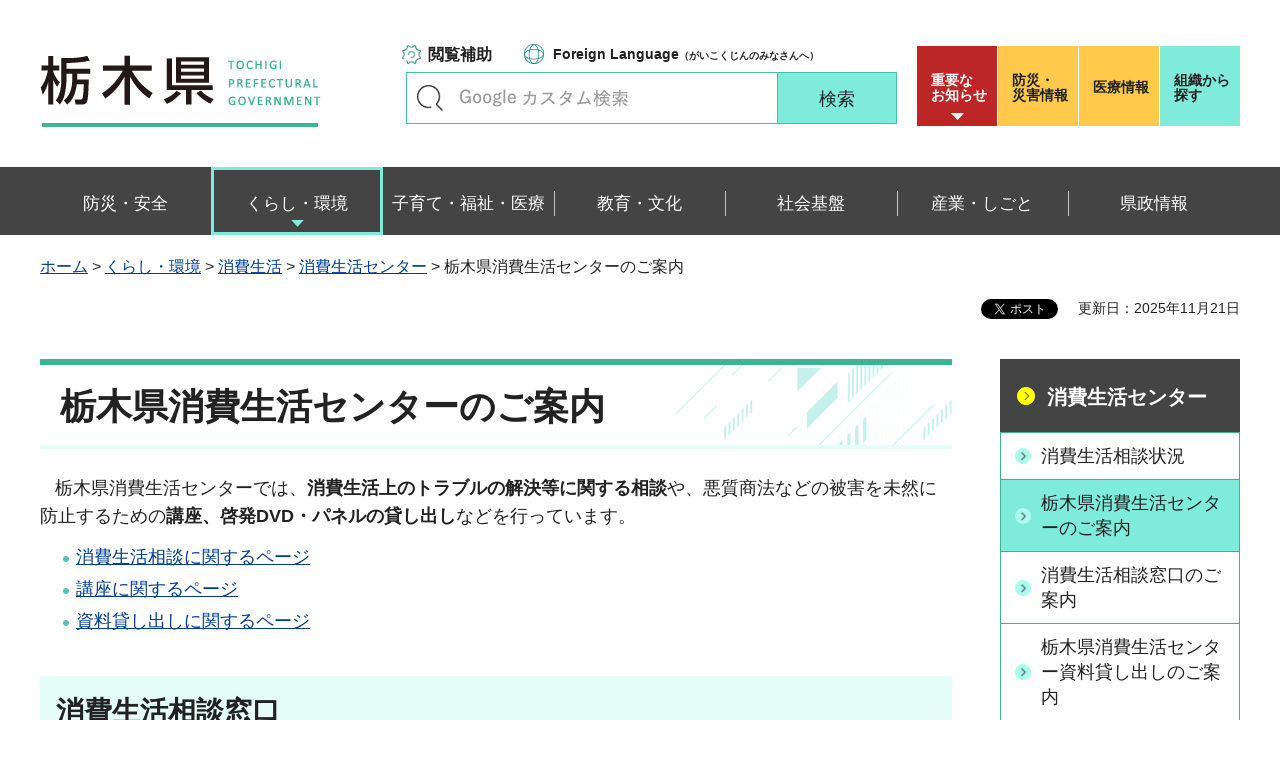

--- FILE ---
content_type: text/html
request_url: https://www-pref-tochigi-lg-jp.cache.yimg.jp/c03/life/shouhi/seikatsu/center-gaiyou.html
body_size: 29295
content:
<?xml version="1.0" encoding="utf-8"?>
<!DOCTYPE html PUBLIC "-//W3C//DTD XHTML 1.0 Transitional//EN" "http://www.w3.org/TR/xhtml1/DTD/xhtml1-transitional.dtd">
<html xmlns="http://www.w3.org/1999/xhtml" lang="ja" xml:lang="ja" xmlns:og="http://ogp.me/ns#" xmlns:fb="http://www.facebook.com/2008/fbml">
<head>
<meta http-equiv="Content-Type" content="text/html; charset=utf-8" />
<meta http-equiv="Content-Style-Type" content="text/css" />
<meta http-equiv="Content-Script-Type" content="text/javascript" />

<title>栃木県／栃木県消費生活センターのご案内</title>
<meta name="keywords" content="相談,栃木県,トラブル,だまされた,対処" />

<meta name="author" content="栃木県" />
<meta property="og:title" content="栃木県消費生活センターのご案内" />
<meta property="og:type" content="article" />
<meta property="og:description" content="" />
<meta property="og:url" content="https://www.pref.tochigi.lg.jp/c03/life/shouhi/seikatsu/center-gaiyou.html" />
<meta property="og:image" content="https://www.pref.tochigi.lg.jp/shared/rn/images/sns/logo.png" />
<meta property="og:site_name" content="栃木県" />
<meta property="og:locale" content="ja_jp" />
<meta name="viewport" content="width=device-width, maximum-scale=3.0" />
<meta name="format-detection" content="telephone=no" />
<link href="/shared/rn/style/default.css" rel="stylesheet" type="text/css" media="all" />
<link href="/shared/rn/style/layout.css" rel="stylesheet" type="text/css" media="all" />
<link href="/shared/templates/free_rn/style/edit.css" rel="stylesheet" type="text/css" media="all" />
<link href="/shared/rn/style/smartphone.css" rel="stylesheet" media="only screen and (max-width : 640px)" type="text/css" class="mc_css" />
<link href="/shared/templates/free_rn/style/edit_sp.css" rel="stylesheet" media="only screen and (max-width : 640px)" type="text/css" class="mc_css" />
<link href="/shared/rn/images/favicon/favicon.ico" rel="shortcut icon" type="image/vnd.microsoft.icon" />
<link href="/shared/rn/images/favicon/apple-touch-icon-precomposed.png" rel="apple-touch-icon-precomposed" />
<script type="text/javascript" src="/shared/rn/js/jquery.js"></script>
<script type="text/javascript" src="/shared/rn/js/setting.js"></script>
<script type="text/javascript" src="/shared/system/js/ysruby.js"></script>
<script type="text/javascript" src="/shared/rn/js/readspeaker.js"></script>





<script type="text/javascript" src="/shared/js/ga.js"></script>
<script type="text/javascript" src="/shared/js/ga_social_tracking.js"></script>
<script type="text/javascript">
window.twttr = (function (d,s,id) {
var t, js, fjs = d.getElementsByTagName(s)[0];
if (d.getElementById(id)) return; js=d.createElement(s); js.id=id;
js.src='//platform.twitter.com/widgets.js'; fjs.parentNode.insertBefore(js, fjs);
return window.twttr || (t = { _e: [], ready: function(f){ t._e.push(f) } });
}(document, 'script', 'twitter-wjs'));
// Wait for the asynchronous resources to load
twttr.ready(function(twttr) {
_ga.trackTwitter(); //Google Analytics tracking
});
</script>
</head>
<body class="format_free type_cnt no_javascript">
<div id="fb-root"></div>
<script type="text/javascript">
window.fbAsyncInit = function() {
_ga.trackFacebook(); //Google Analytics tracking
};
(function(d, s, id) {
var js, fjs = d.getElementsByTagName(s)[0];
if (d.getElementById(id)) return;
js = d.createElement(s); js.id = id;
js.src = 'https://connect.facebook.net/ja_JP/sdk.js#xfbml=1&version=v3.0';
fjs.parentNode.insertBefore(js, fjs);
}(document, 'script', 'facebook-jssdk'));
</script>
<script type="text/javascript" src="/shared/rn/js/init.js"></script>
<div id="tmp_wrapper">
<noscript>
<p>このサイトではJavaScriptを使用したコンテンツ・機能を提供しています。JavaScriptを有効にするとご利用いただけます。</p>
</noscript>
<p><a href="#tmp_honbun" class="skip">本文へスキップします。</a></p>
<div id="tmp_heading">

<div id="tmp_header">
<div class="container">
<div id="tmp_hlogo">
<p><a href="/index.html"><span>栃木県</span></a></p>
</div>
<div id="tmp_setting_wrap">
<div id="tmp_means">
<ul class="means_list">
	<li class="func_btn"><a href="javascript:void(0);">閲覧補助</a></li>
	<li class="language_link"><a href="/english/foreignlanguage.html"><span lang="en" xml:lang="en">Foreign Language</span>（がいこくじんのみなさんへ）</a></li>
</ul>
<div id="tmp_search">
<form action="/search/result.html" id="tmp_gsearch_form" name="tmp_gsearch_form">
<div class="wrap_sch_box">
<p class="sch_ttl"><label for="tmp_query">キーワードで探す</label></p>
<p class="sch_box"><input id="tmp_query" name="q" size="31" type="text" /></p>
</div>
<div class="wrap_sch_btn">
<p class="sch_btn"><input id="tmp_sma_func_sch_btn" name="sa" type="submit" value="検索" /></p>
<p id="tmp_sma_search_hidden"><input name="cx" type="hidden" value="016477326117940873376:8yermrtktjq" /><input name="ie" type="hidden" value="UTF-8" /><input name="cof" type="hidden" value="FORID:9" /></p>
</div>
</form>
</div>
</div>
<div id="tmp_header_btn">
<div class="header_btns">
<div class="notice_board"><a href="/juyo/index.html">重要な<br />
お知らせ</a></div>
<div class="disaster_url"><a href="/kurashi/bousai/index.html"><span>防災・</span>災害情報</a></div>
<div class="medical_link"><a href="https://www.iryou.teikyouseido.mhlw.go.jp">医療情報</a></div>
<div class="org_link"><a href="/kensei/kennososhiki/index.html">組織から探す</a></div>
</div>
</div>
</div>
</div>
<ul id="tmp_hnavi_s">
	<li id="tmp_hnavi_lmenu"><a href="/juyo/index.html"><span>緊急・防災</span></a></li>
	<li id="tmp_hnavi_rmenu"><a href="javascript:void(0);"><span>検索<br />
	メニュー</span></a></li>
</ul>
</div>
<div id="tmp_sma_menu">
<div id="tmp_sma_lmenu" class="wrap_sma_sch">
<div class="lmenu_wrap">
<p class="close_btn"><a href="javascript:void(0);"><span>閉じる</span></a></p>
</div>
</div>
<div id="tmp_function" class="function_menu">
<ul class="func_list">
	<li class="setting_func"><a href="/moji/index.html">文字サイズ・色合い変更</a></li>
	<li class="setting_speaker"><a accesskey="L" href="//app-eas.readspeaker.com/cgi-bin/rsent?customerid=8490&amp;lang=ja_jp&amp;readid=tmp_read_contents&amp;url=" onclick="readpage(this.href, 'tmp_readspeaker'); return false;" rel="nofollow" class="rs_href">音声読み上げ</a></li>
	<li class="setting_furigana"><a data-contents="tmp_read_contents" data-target="tmp_read_contents" href="javascript:void(0);" id="furigana">ふりがなON</a></li>
</ul>
<p class="close_btn"><a href="javascript:void(0);"><span>閉じる</span></a></p>
</div>
<div id="tmp_sma_rmenu" class="wrap_sma_sch">
<div class="rmenu_wrap">
<p class="close_btn"><a href="javascript:void(0);"><span>閉じる</span></a></p>
</div>
</div>
</div>
<div id="tmp_wrap_emergency">
<div class="container">
<div id="tmp_emergency">
<div id="tmp_emergency_ttl">
<p>重要なお知らせ</p>
</div>
<div id="tmp_emergency_cnt">&nbsp;</div>
</div>
<p class="close_btn"><a href="javascript:void(0);"><span>閉じる</span></a></p>
</div>
</div>


<div class="gnavi">
<div class="container">
<ul>
	<li class="glist1"><a href="/bousai-anzen/index.html"><span>防災・安全</span></a></li>
	<li class="glist2"><a href="/kurashi/index.html"><span>くらし・環境</span></a></li>
	<li class="glist3"><a href="/fukushi/index.html"><span>子育て・福祉・医療</span></a></li>
	<li class="glist4"><a href="/kyouiku/index.html"><span>教育・文化</span></a></li>
	<li class="glist5"><a href="/shakaikiban/index.html"><span>社会基盤</span></a></li>
	<li class="glist6"><a href="/sangyou/index.html"><span>産業・しごと</span></a></li>
	<li class="glist7"><a href="/kensei/index.html"><span>県政情報</span></a></li>
</ul>
</div>
</div>

</div>
<div id="tmp_pankuzu">
<div class="container">
<p><a href="/index.html">ホーム</a> &gt; <a href="/kurashi/index.html">くらし・環境</a> &gt; <a href="/kurashi/shouhi/index.html">消費生活</a> &gt; <a href="/kurashi/shouhi/center/index.html">消費生活センター</a> &gt; 栃木県消費生活センターのご案内</p>
</div>
</div>
<div id="tmp_wrapper2" class="container">
<div id="tmp_wrap_custom_update">
<div id="tmp_custom_update">

<div id="tmp_social_plugins"><div class="social_media_btn line_btn">
<span>
<script type="text/javascript" src="//media.line.me/js/line-button.js?v=20140411" ></script>
<script type="text/javascript">
new media_line_me.LineButton({"pc":false,"lang":"ja","type":"a"});
</script>
</span>
</div><div class="social_media_btn facebook_btn">
<div data-href="https://www.pref.tochigi.lg.jp/c03/life/shouhi/seikatsu/center-gaiyou.html" data-layout="button_count" data-size="small" data-mobile-iframe="true" class="fb-share-button"></div>
</div>
<div class="social_media_btn twitter_btn">
<a href="https://twitter.com/share" data-url="https://www.pref.tochigi.lg.jp/c03/life/shouhi/seikatsu/center-gaiyou.html" data-text="栃木県消費生活センターのご案内" data-lang="ja" class="twitter-share-button">ツイート</a>
<script type="text/javascript">!function(d,s,id){var js,fjs=d.getElementsByTagName(s)[0],p=/^http:/.test(d.location)?'http':'https';if(!d.getElementById(id)){js=d.createElement(s);js.id=id;js.src=p+'://platform.twitter.com/widgets.js';fjs.parentNode.insertBefore(js,fjs);}}(document, 'script', 'twitter-wjs');</script>
</div>
</div>


<p id="tmp_update">更新日：2025年11月21日</p>

</div>
</div>
<div id="tmp_wrap_main" class="column_rnavi">
<div id="tmp_main">
<div class="wrap_col_main">
<div class="col_main">
<p id="tmp_honbun" class="skip">ここから本文です。</p>
<div id="tmp_readspeaker" class="rs_preserve rs_skip rs_splitbutton rs_addtools rs_exp"></div>
<div id="tmp_read_contents">


<div id="tmp_contents">

<h1>栃木県消費生活センターのご案内</h1>

<p>&nbsp;&nbsp; 栃木県消費生活センターでは、<strong>消費生活上のトラブルの解決等に関する相談</strong>や、悪質商法などの被害を未然に防止するための<strong>講座、啓発DVD・パネルの貸し出し</strong>などを行っています。</p>
<ul>
	<li><a href="https://www.pref.tochigi.lg.jp/c03/life/shouhi/seikatsu/soudan.html">消費生活相談に関するページ</a></li>
	<li><a href="https://www.pref.tochigi.lg.jp/c03/life/shouhi/seikatsu/gakusyu-kurashi_seminar.html">講座に関するページ</a></li>
	<li><a href="https://www.pref.tochigi.lg.jp/c03/life/shouhi/seikatsu/center-kashidashi.html">資料貸し出しに関するページ</a></li>
</ul>
<h2>消費生活相談窓口</h2>
<div class="section">
<p>商品やサービスなどに関する消費生活全般について、専門の相談員が相談を受け付け、<strong>相談者ご自身でのトラブルの解決に向けての助言やあっせん、</strong><strong>情報提供</strong>などを行います。</p>
<p>次の留意事項をご了承いただいた上でご利用くださるようお願いいたします。</p>
<p>&nbsp;また、消費者トラブルにあわれた方に対して、FAQ（frequently asked question)形式でトラブル解決を支援する情報を提供する<strong><a href="https://www.faq.kokusen.go.jp/?site_domain=default">「消費者トラブルFAQ」（外部サイトへリンク）</a></strong>を国民生活センターが公開しておりますので御活用ください。</p>
<h4><span class="txt_big">留意事項</span></h4>
<p><strong>～御相談を受けられる方～</strong></p>
</div>
<ul>
	<li><strong>県内在住の方向けの相談窓口です。</strong></li>
</ul>
<div class="section">
<div class="section">
<p>県民サービスとして行っているため、県内に居住されている方のご相談を受け付けています。他県在住の方は、お住まいの自治体にご相談ください。&nbsp;</p>
</div>
</div>
<ul>
	<li>
	<h6><strong>消費生活（消費者と事業者との契約トラブル等）に関する相談窓口です。</strong></h6>
	</li>
</ul>
<div class="section">
<div class="section">
<p>消費者のための相談窓口で、事業者や個人事業主からの相談、個人間のトラブルは受け付けておりません。事業者の方は事業者向けの相談窓口をご利用ください。</p>
<p>特定の事業者等の苦情が入っているかどうかや商品やサービスの適正価格のお問い合わせにはお答えできません。</p>
<p>事業者の接客対応、経営姿勢への苦情については、センターでの対応はできません。</p>
</div>
</div>
<ul>
	<li>
	<h6>別の消費生活センターでご相談中または相談済みの案件の相談はお受けできません。</h6>
	</li>
</ul>
<p><strong>　～相談を受ける際には～</strong></p>
<ul>
	<li>
	<h6>相談員の指定や交代のご希望には応じられません。</h6>
	</li>
</ul>
<div class="section">
<div class="section">
<p>相談員が交代することで、事情を繰り返しお伺いすることとなり相談者のご負担につながることや、迅速な相談を実施するため、担当相談員の交代はいたしません。</p>
</div>
<div class="section">
<p>なお、相談員は、法で認められた資格を有し、センターの方針を十分に理解した上で相談を受けておりますので、相談員によって回答が変わることはございません。</p>
</div>
</div>
<ul>
	<li>
	<h6><strong>相談は原則として契約者ご本人からお願いします。</strong></h6>
	</li>
</ul>
<div class="section">
<div class="section">
<p>トラブルの詳細を正確に聞き取る必要があることや、契約者が自らの力でトラブルを解決できるよう適切な助言等を行うために、契約者ご本人から相談くださるようお願いします。</p>
<p>なお、未成年の場合や病気や障がい等で、会話が難しい方の相談などは、保護者や介護・見守りをされている方からのご相談もお受けします。</p>
</div>
</div>
<ul>
	<li>
	<h6><strong>関係書類をできるだけお手元にそろえてからご相談ください。</strong></h6>
	</li>
</ul>
<div class="section">
<div class="section">
<p>契約書等の書類や、インターネット上の注文画面を保存したものなどをあらかじめご用意いただくと効率的です。しかし、1日でも早い対応が有効な場合もあります。心配なときは、まずはお電話ください。</p>
<p>(例）</p>
<p>・契約書や約款など契約の内容が分かるもの</p>
<p>・請求書や領収書など契約金額が分かるもの</p>
<p>・商品やサービスの保証書</p>
<p>・パンフレットや契約のきっかけとなった広告</p>
<p>・ネット取引に関するものは、販売サイトの画面やURL、メールやSNSでのやり取りを保存したもの</p>
<p>・トラブルの発生までを時系列にまとめたメモ</p>
<p>・製品事故の場合は、製品や現場の写真、記録など</p>
<p>&nbsp;</p>
</div>
</div>
<ul>
	<li>
	<h6><strong>相談受付時に個人属性をお聞きします。</strong></h6>
	</li>
</ul>
<div class="section">
<div class="section">
<p>氏名、住所（市町まで）、電話番号、性別、年齢、職業などの個人属性をお聞きします。取得した個人属性は、個人情報の保護に関する法律に基づき適正に取り扱います。</p>
<p>《個人属性をお聞きする理由》</p>
</div>
</div>
<div class="section">
<div class="section">
<div class="section">
<p>(1)相談者の方が実在し、トラブルが存在することを信用するため。</p>
<p>(2)新たな情報が入った場合に、追加でお伝えするため。</p>
<p>(3)相談いただいた内容は、相談者・契約当事者の属性を統計的に処理した上で、同じようなトラブルにあわないよう注意を呼びかける資料を作るなど、貴重な情報として活用しています。また、頂いた情報はセンターに留まらず所管庁による悪質な事業者に対する行政処分や、法改正などにもつながります。</p>
</div>
※個人属性をお伝えいただけない場合は、お答えすることは極めて限定的になります。</div>
</div>
<ul>
	<li>
	<h6>1回あたりの相談時間は30分以内を目安としています。</h6>
	</li>
</ul>
<div class="section">
<div class="section">
<p>多くの県民の方が相談できるように、目安時間を設けております。</p>
<p>電話会社の料金プランに合わせた相談対応は行っておりませんので、短時間での相談の終了を要求したり、何度も電話をかけ直しての相談はご遠慮ください。また、相談員からのかけ直しの要求にもお応えできません。</p>
<p>相談途中で、意図的に電話をお切りになった場合や料金プランにより電話が切れた場合は、相談終了となります。</p>
<p><strong>～あっせんについて～</strong></p>
</div>
</div>
<ul>
	<li>
	<h6>当センターがあっせん（事業者との間に入って話し合いのお手伝い）をする場合、次のことを予めご了承ください。</h6>
	</li>
</ul>
<div class="section">
<div class="section">
<p>(1)センターによる「あっせん」とは、法的な指導権限や強制力を伴うものではなく、消費者と事業者との間に入って話し合いのお手伝いをして解決を目指すものです。</p>
</div>
<div class="section">
<p>(2)契約者本人からの申し出が必要です。</p>
</div>
<div class="section">
<p>(3)あっせんが必要かどうかは、お話を伺った上で、センターが判断します。</p>
</div>
<div class="section">
<p>(4)匿名の方のあっせんはお受けできません。</p>
</div>
<div class="section">
<p>(5)あっせんする場合、原則として、事業者宛てに経緯と要望を記したお手紙を契約者本人に書いていただきます。<strong>相談員は代理人にはなれません。</strong></p>
</div>
<div class="section">
<p>(6)事実を伝えていただけなかった場合は、あっせんを終了させていただくことがあります。</p>
</div>
<div class="section">
<p>(7)あっせんに入っても結果としてご要望に添えない場合があります。</p>
</div>
<div class="section">
<p>(8)あっせんを継続しても両者の主張が変わらず解決の見込みがない場合は、あっせんを終了させていただきます。</p>
<p><strong>～禁止事項～</strong></p>
</div>
</div>
<ul>
	<li>
	<h6>相談のやりとりの内容をSNS等で公にしたり、録音等の行為はお控えください。</h6>
	</li>
</ul>
<div class="section">
<div class="section">
<p>公表することを前提にしていることが分かった場合は、その時点で相談を終了させていただきます。</p>
</div>
</div>
<ul>
	<li>
	<h6>以下のような場合は、相談を終了する（打ち切る）ことがあります。</h6>
	</li>
</ul>
<div class="section">
<div class="section">
<p>(1)センターで可能な助言や案内を既にお伝え済みであり、相談が実質的に終了している場合</p>
</div>
</div>
<div class="section">
<div class="section">
<p>(2)相談員に対して威圧的な言動等があり、相談の継続が難しいと当センターで判断した場合</p>
<p>(3)上記留意事項をご了承いただけない場合</p>
</div>
<p>&nbsp;</p>
</div>
<h3>相談専用電話</h3>
<div class="section">
<p><span class="txt_big"><span class="txt_green_bold">028-625-2227</span></span></p>
<p>相談は無料ですが、ご自分で架ける際の通話料はご負担ください。相談者のご都合による架けなおしには応じていません。</p>
<p>また、手紙・電子メールでのご相談は詳細がお聞きできないため受け付けておりません。あらかじめご了承ください。</p>
<p>来所（面接）による相談も受け付けておりますが、お近くの市町でも消費生活センターを設置しておりますので、最寄りセンターでの面接も御検討ください。</p>
</div>
<h3>相談受付時間</h3>
<div class="section">
<p><span class="txt_big"><span class="txt_green_bold"><strong>月曜日～金曜日の午前9時～午後4時（祝日・年末年始は除く。）</strong></span></span></p>
</div>
<h3>所在地</h3>
<p>〒320-8501&nbsp; 宇都宮市塙田1-1-20</p>
<p>栃木県庁本館7階くらし安全安心課内</p>
<p><a href="/b06/system/gaido/annai/haichizu.html">県庁舎配置図(栃木県庁舎 利用案内)</a></p>
<h2>県内の相談窓口</h2>
<h3><a href="/c03/life/shouhi/seikatsu/soudan-center_list.html">県内の市町の消費生活センター</a></h3>
<p>県内市町の消費生活センターの所在地と直通の電話番号を御紹介しております。</p>
<p>※お近くの消費生活相談窓口へのご相談が便利です。</p>
<h2>消費者ホットライン局番なしの188番<sup>（※）</sup></h2>
<p>お住まいの<strong>郵便番号</strong>を入力いただくことで、お近くの消費生活相談窓口（市町消費生活センター等）をご案内いたします。</p>
<h4><strong>利用方法</strong></h4>
<p>あらかじめお住まいの郵便番号をご確認の上、お掛けください。郵便番号が分からない方は<a href="https://www.post.japanpost.jp/cgi-zip/zipcode.php?pref=9">日本郵便のページへ（外部サイトへリンク）</a>。</p>
<p>なお、市町の窓口が受付時間外の場合には県センターにつながることもございます。</p>
<p>&nbsp;</p>
<p><img alt="188御利用の流れ（R3.6.16変更）" height="601" src="/c03/life/shouhi/seikatsu/images/188_2.png" width="421" /></p>
<p>消費者ホットライン188について、詳細は消費者庁のホームページをご覧ください。</p>
<ul>
	<li><a href="https://www.caa.go.jp/policies/policy/local_cooperation/local_consumer_administration/hotline/">消費者庁ホームページ（外部サイトへリンク）</a></li>
</ul>
<p>（※）海での事件・事故の緊急通報用電話番号「118番」と消費者ホットライン「188番」の間違い電話が増えています。番号をお確かめの上、お電話ください。</p>
<p>&nbsp;</p>
<h2><strong>平日以外にも利用できる相談窓口</strong></h2>
<h4>消費者ホットライン</h4>
<p>独立行政法人国民生活センターでは、土曜、日曜、祝日も電話で相談を受け付けています。</p>
<p>お急ぎの方は、「<strong>消費者ホットライン188（局番なし）</strong>」にご連絡ください。</p>
<ul>
	<li><a href="http://www.kokusen.go.jp/map/weekend_madoguchi.html">独立行政法人国民生活センター（外部サイトへリンク）</a></li>
</ul>
<h4>公益社団法人全国消費生活相談員協会</h4>
<p>年末年始を除く土曜日・日曜日に相談することができます。</p>
<ul>
	<li><a href="https://zenso.or.jp/yakudatsu/tel-2">公益社団法人全国消費生活相談員協会（外部サイトへリンク）</a></li>
</ul>
<h4>公益社団法人日本消費生活アドバイザー・コンサルタント・相談員協会</h4>
<p>土曜日・日曜日に電話相談を受け付けています。</p>
<ul>
	<li><a href="https://nacs.or.jp/">NACS(公益社団法人 日本消費生活アドバイザー・コンサルタント・相談員協会）（外部サイトへリンク)</a></li>
</ul>
<h2>消費者トラブルFAQ</h2>
<p>　国民生活センターでは、消費者の自力解決を支援するため「消費者トラブルＦＡＱサイト」を開設しました。このサイトは、消費者トラブルにあわれた方に対して、ＦＡＱ（frequently asked questions）形式で、トラブル解決を支援する情報を提供するとともに、相談窓口等を案内するものです。</p>
<p>　<span class="txt_red_bold"><a href="http://www.faq.kokusen.go.jp/?site_domain=default">消費者トラブルFAQ（外部サイトへリンク）</a></span></p>
<h2>情報コーナー</h2>
<p class="section">消費者の皆様がいつでも気軽に訪れ、消費生活に関する様々な知識や情報が得られるよう、栃木県庁舎本館2階に情報コーナーを設けています。</p>
<ul>
	<li><strong>利用時間</strong></li>
</ul>
<div class="section">平日8時30分～18時30分（※土日・祝日はご利用できません。）<img align="right" alt="" height="399" src="/c03/life/shouhi/seikatsu/images/cimg0143.jpg" width="300" />
<p>&nbsp;</p>
</div>



</div>
</div>
<div id="tmp_inquiry">
<div id="tmp_inquiry_ttl">
<p>お問い合わせ</p>
</div>
<div id="tmp_inquiry_cnt">
<div class="inquiry_parts">
<p>くらし安全安心課&nbsp;消費者行政推進室（消費生活センター）</p>
<p>〒320-8501&nbsp;宇都宮市塙田1-1-20　県庁舎本館7階</p>
<p>電話番号：028-623-3244</p>
<p>ファックス番号：028-623-2182</p>
<p>Email：<a href="mailto:seikatsu&#64;pref.tochigi.lg.jp">seikatsu&#64;pref.tochigi.lg.jp</a></p>
</div>
</div>
</div>
</div>
</div>
<div class="wrap_col_rgt_navi">
<div class="col_rgt_navi">

<div id="tmp_lnavi">
<div id="tmp_lnavi_ttl">
<p><a href="/kurashi/shouhi/center/index.html">消費生活センター</a></p>
</div>
<div id="tmp_lnavi_cnt">
<ul>
<li><a href="/c03/life/shouhi/seikatsu/20250905.html">消費生活相談状況</a></li>
<li><a href="/c03/life/shouhi/seikatsu/center-gaiyou.html">栃木県消費生活センターのご案内</a></li>
<li><a href="/c03/life/shouhi/seikatsu/soudan-center_list.html">消費生活相談窓口のご案内</a></li>
<li><a href="/c03/life/shouhi/seikatsu/center-kashidashi.html">栃木県消費生活センター資料貸し出しのご案内</a></li>
<li><a href="/c03/life/shouhi/seikatsu/jinzaibanku.html">栃木県消費生活相談員人材バンク</a></li>
</ul>
</div>
</div>


<div class="rgt_banner">
<div class="rgt_banner_ttl">
<p>バナー広告</p>
</div>
<div class="rgt_banner_cnt"><script src="/shared/system/js/common/utility.js" type="text/javascript"></script>
<script src="/shared/system/js/banner/banner_rand_prev.js" type="text/javascript"></script>
<script type="text/javascript">
<!--
document.write('<div id="advert_area_0" class="banner"></div>');
var advert_0 = new KoukokuPublish();
advert_0.LoadData(0,2);
//-->
</script><noscript><p><a href="/banner/2/banner_list_2.html">広告一覧ページへ</a></p></noscript></div>
<div class="advertising_btn"><a href="/c05/kensei/kouhou/hp/banner.html">広告掲載のご案内</a></div>
</div>

</div>
</div>
</div>
</div>
</div>

<div id="tmp_wrap_footer">
<div id="tmp_footer">
<div class="container">
<div class="pnavi used_bg_img">
<p class="ptop"><a href="#tmp_wrapper"><span>ページの先頭へ戻る</span></a></p>
</div>
<div class="footer_lft">
<div class="footer_ttl_wrap">
<div class="footer_ttl">
<p class="ttl_name"><span>栃木県庁</span></p>
<p class="ttl_link"><a href="/kensei/kennososhiki/chousha/index.html">庁舎案内</a></p>
<p class="ttl_des">TOCHIGI PREFECTURAL GOVERNMENT</p>
</div>
</div>
<div class="footer_cnt">
<address>
<p class="footer_number">法人番号：5000020090000</p>
<p class="footer_address">〒320-8501　栃木県宇都宮市塙田1-1-20</p>
<p class="footer_phone">電話番号：028-623-2323</p>
</address>
</div>
</div>
<div class="footer_rgt">
<ul class="fnavi">
	<li><a href="/kensei/kouhou/hp/chosakuken/index.html">リンク・著作権・免責事項</a></li>
	<li><a href="/c05/pref/kouhou/kouhoushi/mobile.html">携帯サイト</a></li>
	<li><a href="/c05/pref/kouhou/kouhoushi/privacy.html">個人情報保護方針</a></li>
	<li><a href="/c05/kensei/kouhou/hp/tukaikata.html">サイト利用案内</a></li>
	<li><a href="/accessibility/index.html">ウェブアクセシビリティ方針</a></li>
	<li><a href="/c05/kensei/kouhou/hp/otoiawase.html">お問い合わせ</a></li>
	<li><a href="/sitemap/index.html">サイトマップ</a></li>
	<li><a href="/b06/system/gaido/annai/access.html">県庁舎へのアクセス</a></li>
</ul>
</div>
<div class="copyright_wrap">
<p lang="en" xml:lang="en" class="copyright">Copyright &copy; Tochigi Prefecture. All Rights Reserved.</p>
</div>
</div>
</div>
</div>

</div>
<script type="text/javascript" src="/shared/rn/js/function.js"></script>
<script type="text/javascript" src="/shared/rn/js/main.js"></script>
</body>
</html>
